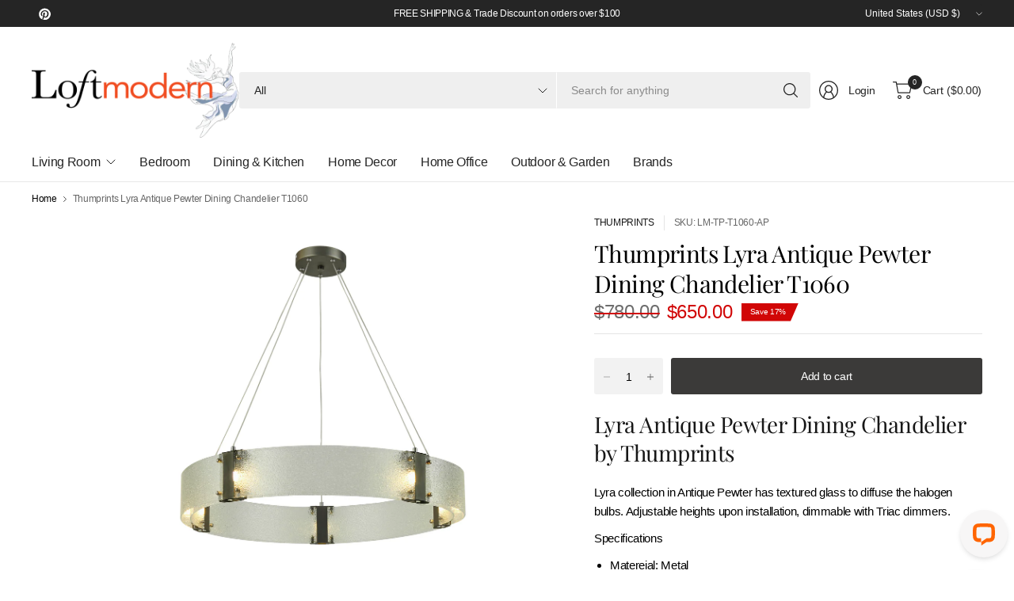

--- FILE ---
content_type: application/javascript; charset=UTF-8
request_url: https://api.livechatinc.com/v3.6/customer/action/get_dynamic_configuration?x-region=us-south1&license_id=10712747&client_id=c5e4f61e1a6c3b1521b541bc5c5a2ac5&url=https%3A%2F%2Fwww.loftmodern.com%2Fproducts%2Fthumprints-lyra-antique-pewter-dining-chandelier-t1060&channel_type=code&implementation_type=Shopify&jsonp=__ttw01gh9i08
body_size: 247
content:
__ttw01gh9i08({"organization_id":"7a941307-786f-478f-98c9-c3823c1b5dbb","livechat_active":true,"livechat":{"group_id":3,"client_limit_exceeded":false,"domain_allowed":true,"online_group_ids":[0,1,3,5,6],"config_version":"2758.0.3.2999.53.60.28.10.3.167.3.29.2","localization_version":"6bb83031e4f97736cbbada081b074fb6_55a20e1db2a8b7135b35e6e2ccd900c0","language":"en"},"default_widget":"livechat"});